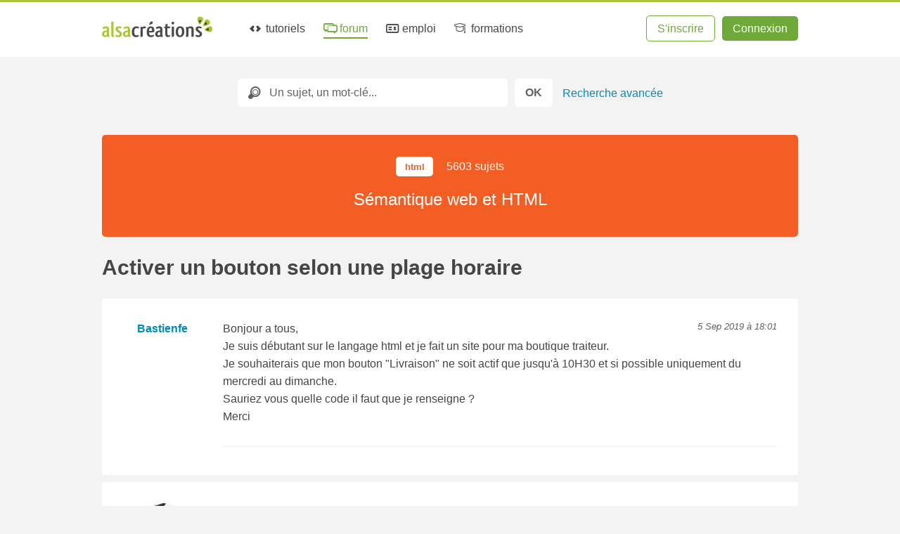

--- FILE ---
content_type: text/html; charset=UTF-8
request_url: https://forum.alsacreations.com/topic-2-85589-1-Activer-un-bouton-selon-une-plage-horaire.html
body_size: 6206
content:
<!DOCTYPE html>

<html lang="fr">

<head prefix="og: https://ogp.me/ns#">
    <meta charset="UTF-8">
    <title>Activer un bouton selon une plage horaire - Alsacreations</title>

    <link rel="dns-prefetch" href="//cdn.alsacreations.net"><link rel="dns-prefetch" href="//cdnf.alsacreations.net">
    <link rel="apple-touch-icon" href="https://cdn.alsacreations.com/apple-touch-icon.png">
    <link rel="apple-touch-icon" sizes="57x57" href="https://cdn.alsacreations.com/apple-touch-icon-57x57.png">
    <link rel="apple-touch-icon" sizes="60x60" href="https://cdn.alsacreations.com/apple-touch-icon-60x60.png">
    <link rel="apple-touch-icon" sizes="72x72" href="https://cdn.alsacreations.com/apple-touch-icon-72x72.png">
    <link rel="apple-touch-icon" sizes="76x76" href="https://cdn.alsacreations.com/apple-touch-icon-76x76.png">
    <link rel="apple-touch-icon" sizes="114x114" href="https://cdn.alsacreations.com/apple-touch-icon-114x114.png">
    <link rel="apple-touch-icon" sizes="120x120" href="https://cdn.alsacreations.com/apple-touch-icon-120x120.png">
    <link rel="apple-touch-icon" sizes="144x144" href="https://cdn.alsacreations.com/apple-touch-icon-144x144.png">
    <link rel="apple-touch-icon" sizes="152x152" href="https://cdn.alsacreations.com/apple-touch-icon-152x152.png">
    <link rel="apple-touch-icon" sizes="180x180" href="https://cdn.alsacreations.com/apple-touch-icon-180x180.png">
    <link rel="icon" type="image/png" href="https://cdn.alsacreations.com/favicon-32x32.png" sizes="32x32">
    <link rel="icon" type="image/png" href="https://cdn.alsacreations.com/android-chrome-192x192.png" sizes="192x192">
    <link rel="icon" type="image/png" href="https://cdn.alsacreations.com/favicon-96x96.png" sizes="96x96">
    <link rel="icon" type="image/png" href="https://cdn.alsacreations.com/favicon-16x16.png" sizes="16x16">

    <link rel="manifest" href="/manifest.json">

            <meta name="keywords" content="forum, css, forum css, conception web, apprentissage, W3C, web, html, xhtml, standards, internet, webmaster, créer un site web, apprendre le xhtml, apprendre les css, apprendre le css, accessibilite, handicap">            <meta name="description" content="Forum pour webmasters, création de sites web avec HTML 5, XHTML, CSS 3 et Standards W3C">
        <meta property="og:description" content="Forum pour webmasters, création de sites web avec HTML 5, XHTML, CSS 3 et Standards W3C">
    
    <meta name="geo.placename" content="Strasbourg, Alsace, France">
    <meta name="msapplication-TileColor" content="#abc737">
    <meta name="msapplication-TileImage" content="https://cdn.alsacreations.com/mstile-144x144.png">
    <meta name="theme-color" content="#abc737">

    <link rel="search" type="application/opensearchdescription+xml" title="Alsacreations" href="https://www.alsacreations.com/opensearch.xml">

    <meta name="viewport" content="width=device-width, initial-scale=1.0, shrink-to-fit=no">

    <meta name="twitter:site" content="@alsacreations">
    <meta name="twitter:card" content="summary_large_image">
    <meta name="og:locale" content="fr_FR">
    <meta name="og:site_name" content="Alsacréations">

    <meta property="og:title" content="Activer un bouton selon une plage horaire"><meta property="og:url" content="https://forum.alsacreations.com/topic-2-85589-1-Activer-un-bouton-selon-une-plage-horaire.html"><link rel="stylesheet" type="text/css" href="https://cdn.alsacreations.com/vite/dist/css/styles.DNBJeNMh.css" integrity="sha384-kRyx7YIsMA9pBdzAXzmRc3KfYDLHAIKfKXGsBucAMp3jgHzBdIk+tv4ungNWEU6s" crossorigin="anonymous"><link rel="stylesheet" type="text/css" href="https://cdnf.alsacreations.com/vite/dist/css/styles.D6XC_jzg.css" integrity="sha384-Gq8zeItYzkNLJyQt6DKo9p1mKNe0u3m4twnSUwmicrAAUUNtTG0JTnCdVtPZ0jyR" crossorigin="anonymous"><link href="https://cdn.alsacreations.com/css/fonts/fontello/css/ac.1728651948.css" rel="stylesheet" type="text/css">
<link rel="stylesheet" href="https://cdn.alsacreations.com/css/prism.min.css">

    <link rel="alternate" type="application/rss+xml" title="Forum RSS" href="rss2.php">
    <link rel="contents" href="forum.php" title="Forum">
    <link rel="canonical" href="https://forum.alsacreations.comtopic-2-85589-1-Activer-un-bouton-selon-une-plage-horaire.html">
    
</head>

<body class="forum">

    <div id="hrtop" class="hrtop">
        <div class="arf"></div>
    </div>

    <header>
        <div class="site-header" id="header">

            
                <ul class="skip-links" id="evitement">
                    <li><a href="#menu">Aller au menu</a></li>
                    <li><a href="#global">Aller au contenu</a></li>
                    <li><a href="#search-q" rel="search">Aller à la recherche</a></li>
                </ul> <!-- /evitement -->

                <div class="inside" role="banner">
                    <button class="burger noprint js-burger js-hidden" type="button" aria-label="Afficher ou masquer la navigation" aria-controls="menu" aria-expanded="false" aria-pressed="false"><span class="visuallyhidden">Afficher ou masquer la navigation</span></button>

                    <div class="site-logo">
                        <a href="https://www.alsacreations.com/" title="Alsacréations, apprentissage des standards web, accueil">
                                                        <img id="logo" alt="" src="https://cdn.alsacreations.com/css/img/logo-alsacreations.svg" width="157" height="36">
                        </a>
                    </div>

                    <nav role="navigation" class="megamenu">
                        <ul id="menu" class="nav-menu">
                                    <li class="nav-item menu-apprendre "><a href="https://www.alsacreations.com/tutoriels/" title="Apprendre les langages du web : HTML, CSS, JavaScript"><i aria-hidden="true" class="icon-code"></i> tutoriels</a>
                                <div class="sub-nav">
                                    <ul class="sub-nav-group">
                                        <li class="sub-nav-h">Catégories</li>
                                        <li><a href="https://www.alsacreations.com/actu/"><i aria-hidden="true" class="icon-flash"></i>actualités</a></li>
                                        <li><a href="https://www.alsacreations.com/tuto/liste/1-html.html" class="invert cat-html"><i aria-hidden="true" class="icon-code"></i>html</a></li>
                                        <li><a href="https://www.alsacreations.com/tuto/liste/2-css.html" class="invert cat-css"><i aria-hidden="true" class="icon-code"></i>css</a></li>
                                        <li><a href="https://www.alsacreations.com/tuto/liste/5-javascript.html" class="invert cat-javascript"><i aria-hidden="true" class="icon-code"></i>javascript</a></li>
                                        <li><a href="https://www.alsacreations.com/tuto/liste/11-responsive-web-design.html" class="invert cat-responsive"><i aria-hidden="true" class="icon-code"></i>responsive</a></li>
                                        <li><a href="https://www.alsacreations.com/tuto/liste/10-design.html" class="invert cat-design"><i aria-hidden="true" class="icon-code"></i>design</a></li>
                                        <li><a href="https://www.alsacreations.com/tuto/liste/3-accessibilite.html" class="invert cat-accessibilité"><i aria-hidden="true" class="icon-code"></i>accessibilité</a></li>
                                        <li><a href="https://www.alsacreations.com/tuto/liste/4-developpement.html" class="invert cat-développement"><i aria-hidden="true" class="icon-code"></i>développement</a></li>
                                        <li><a href="https://www.alsacreations.com/tuto/liste/12-vue-nuxt.html" class="invert cat-vue-nuxt"><i aria-hidden="true" class="icon-code"></i>vue et nuxt</a></li>
                                        <li><a href="https://www.alsacreations.com/tuto/liste/9-formats-encodage-xml.html" class="invert cat-formats"><i aria-hidden="true" class="icon-code"></i>formats</a></li>
                                        <li><a href="https://www.alsacreations.com/tuto/liste/8-web.html" class="invert cat-web"><i aria-hidden="true" class="icon-code"></i>web</a></li>
                                    </ul>
                                    <ul class="sub-nav-group">
                                        <li class="sub-nav-h">Ressources</li>
                                        <li><a href="https://www.alsacreations.com/tuto/top/"><i aria-hidden="true" class="icon-star-filled"></i>Les plus lues</a></li>
                                        <li><a href="https://www.alsacreations.com/outils/"><i aria-hidden="true" class="icon-wrench"></i>Outils</a></li>
                                        <li><a href="https://www.alsacreations.com/outils/kiwipedia/"><i aria-hidden="true" class="icon-wrench"></i>Guidelines</a></li>
                                        <li><a href="https://www.alsacreations.com/livres/"><i aria-hidden="true" class="icon-book-open"></i>Livres</a></li>
                                        <li><a href="https://www.alsacreations.com/quiz/"><i aria-hidden="true" class="icon-beer"></i>Quiz&nbsp;!</a></li>
                                        <li><a href="https://www.alsacreations.com/concours/"><i aria-hidden="true" class="icon-gift"></i>Concours</a></li>
                                        <li class="sub-nav-h">Par niveau</li>
                                        <li><a href="https://www.alsacreations.com/tuto/niveau/1/"><i aria-hidden="true" class="icon-bat1"></i>Débutant</a></li>
                                        <li><a href="https://www.alsacreations.com/tuto/niveau/2/"><i aria-hidden="true" class="icon-bat2"></i>Confirmé</a></li>
                                        <li><a href="https://www.alsacreations.com/tuto/niveau/3/"><i aria-hidden="true" class="icon-bat3"></i>Expert</a></li>
                                    </ul>
                                </div>
                            </li>
                            <li class="nav-item menu-forum active"><a href="https://forum.alsacreations.com" title="Forum de la communauté Alsacreations"><i aria-hidden="true" class="icon-chat-alt"></i> forum</a>
                                <div class="sub-nav">
                                    <ul class="sub-nav-group">
                                        <li><a href="https://forum.alsacreations.com/posting.php?action=newt"><i aria-hidden="true" class="icon-plus"></i>Nouveau sujet/question</a></li>
                                        <li><a href="https://forum.alsacreations.com/forum.php?filter=forums"><i aria-hidden="true" class="icon icon-tag"></i>Catégories</a></li>
                                        <li><a href="https://forum.alsacreations.com/forum.php?filter=newreplies"><i aria-hidden="true" class="icon icon-comment-alt2"></i>Dernières réponses</a></li>
                                                                                <li><a href="https://forum.alsacreations.com/search.php"><i aria-hidden="true" class="icon-search"></i>Recherche</a></li>
                                    </ul>
                                </div>
                            </li>
                            <li class="nav-item menu-emploi  "><a href="https://emploi.alsacreations.com" title="Offres et demandes d'emploi web"><i aria-hidden="true" class="icon-vcard"></i> emploi</a>
                                <div class="sub-nav">
                                    <ul class="sub-nav-group">
                                        <li><a href="https://emploi.alsacreations.com/offres.html"><i aria-hidden="true" class="icon-search"></i>Offres d&apos;emploi</a></li>
                                        <li><a href="https://emploi.alsacreations.com/demandes.html"><i aria-hidden="true" class="icon-search"></i>Demandes d&apos;emploi</a></li>
                                        <li><a href="https://emploi.alsacreations.com/favoris.html"><i aria-hidden="true" class="icon-star"></i>Favoris</a></li>
                                    </ul>
                                    <ul class="sub-nav-group">
                                        <li><a href="https://emploi.alsacreations.com/offre.html"><i aria-hidden="true" class="icon-plus"></i>Poster une offre</a></li>
                                        <li><a href="https://emploi.alsacreations.com/demande.html"><i aria-hidden="true" class="icon-plus"></i>Poster une demande</a></li>
                                                                            </ul>
                                </div>
                            </li>
                            <li class="nav-item menu-formations"><a href="https://formations.alsacreations.fr/" title="Formations web"><i aria-hidden="true" class="icon-graduation-cap"></i> formations</a>
                                <div class="sub-nav">
                                    <ul class="sub-nav-group">
                                        <!-- <li class="sub-nav-h">Catégories</li> -->
                                        <li><a href="https://formations.alsacreations.fr/formation-css3-expert.html" class="invert cat-responsive"><i aria-hidden="true" class="icon-star-filled"></i>CSS3 Expert</a></li>
                                        <li><a href="https://formations.alsacreations.fr/formation-gridlayout.html" class="invert cat-responsive"><i aria-hidden="true" class="icon-star-filled"></i>Flexbox et Grid Layout</a></li>
                                        <li><a href="https://formations.alsacreations.fr/formation-html5.html" class="invert cat-html"><i aria-hidden="true" class="icon-star-filled"></i>HTML5</a></li>
                                        <li><a href="https://formations.alsacreations.fr/formation-vuejs.html" class="invert cat-css"><i aria-hidden="true" class="icon-star-filled"></i>Vue 3</a></li>
                                        <li><a href="https://formations.alsacreations.fr/formation-nuxt.html" class="invert cat-css"><i aria-hidden="true" class="icon-star-filled"></i>Nuxt</a></li>
                                        <li><a href="https://formations.alsacreations.fr/formation-javascript.html" class="invert cat-javascript"><i aria-hidden="true" class="icon-star-filled"></i>JavaScript</a></li>
                                        <li><a href="https://formations.alsacreations.fr/formation-accessibilite-bonnes-pratiques-rgaa.html" class="invert cat-accessibilité"><i aria-hidden="true" class="icon-star-filled"></i>Accessibilité</a></li>
                                        <li><a href="https://formations.alsacreations.fr/formation-performances-web.html" class="invert cat-développement"><i aria-hidden="true" class="icon-star-filled"></i>Performances web</a></li>
                                        <li><a href="https://formations.alsacreations.fr/formation-integration-emails-mobiles.html" class="invert cat-formats"><i aria-hidden="true" class="icon-star-filled"></i>Intégration d'e-mails mobiles</a></li>
                                        <li><a href="https://formations.alsacreations.fr/formation-sur-mesure.html" class="invert cat-web"><i aria-hidden="true" class="icon-star-filled"></i>Formation sur-mesure</a></li>
                                        
                                                                            </ul>
                                </div>
                            </li>
                                                    </ul>
                        <ul id="ident" class="member-ident">
                            <li class="member member-register"><a class="awesome greenghost" href="https://www.alsacreations.com/ident/register/">S'inscrire</a></li>
                            <li class="member member-login"><a class="awesome green" href="https://www.alsacreations.com/ident/">Connexion</a></li>
                        </ul>

                    
                    </nav>

                                        </div> <!-- .inside -->
        </div> <!-- #header -->

        <!-- Sous-menu -->

        
            <div id="submenu" class="submenu   submenuempty">

                                    <form id="search" class="site-search" role="search" action="/search.php" method="post">
                        <div class="search-rb">
                            <label for="search-q" class="visuallyhidden">Rechercher</label>
                            <i aria-hidden="true" class="icon-search"></i>
                            <input id="search-q" class="search-q" name="q" placeholder="Un sujet, un mot-clé..." value="" type="text">
                        </div>
                        <input class="search-submit awesome" value="OK" name="recherche-submit" type="submit">
                        &nbsp;<a href="search.php" class="search-a">Recherche avancée</a>                    </form>
                
            </div>
            <!-- /submenu -->

        
    </header>

    <!-- /navigation et sous-navigation -->

    
    <div id="global" class="site-global">

        <div id="page" class="site-page"><div id="forum_notif" class="notif" aria-live="polite" aria-atomic="true" data-ts="1764387373" data-fid="2" data-tid="85589" data-replycount="2"></div>
<!-- cache --><main role="main"><div class="forum-head cat-html">
    <p class="forum_tag"><span aria-hidden="true"><span class="tagtag invert cat-html">html</span></span> 5603 sujets</p>
    <p class="h-forum"><a href="list-2-Semantique-web-et-HTML.html">Sémantique web et HTML</a></p>
  </div>
    <div itemscope itemtype="https://schema.org/QAPage">
    <meta itemprop="name" content="Activer un bouton selon une plage horaire">
    <div itemscope itemtype="https://schema.org/Question">
    <form method="post" action="topic.php?tid=85589">
    <div class="nav-t"><h1 itemprop="name" class="h-topic">Activer un bouton selon une plage horaire</h1><meta itemprop="answerCount" content="2">
    </div><!-- .nav-t -->
  </form>
  <div class="pages"></div>
  <div class="posts">
  <article class="post  " id="p550806"  itemid="https://forum.alsacreations.com/topic-2-85589-1-Activer-un-bouton-selon-une-plage-horaire.html#p550806">
    <div class="p_author" >
      <div class="p_avatar"></div>
      <a href="profile-76936-Bastienfe.html"  itemprop="author" itemscope itemtype="https://schema.org/Person"><span itemprop="name" class="m_name">Bastienfe</span></a> 
      
    </div>
    <div class="p_post">
      <div class="p_date"><a href="#p550806" title="Permalien" itemprop="url"><time datetime="2019-09-05T18:01:42" itemprop="datePublished">5 Sep 2019 à 18:01</time></a></div>
      <div class="p_text" itemprop="text">Bonjour a tous,<br />
Je suis débutant sur le langage html et je fait un site pour ma boutique traiteur.<br />
Je souhaiterais que mon bouton "Livraison" ne soit actif que jusqu'à 10H30 et si possible uniquement du mercredi au dimanche.<br />
Sauriez vous quelle code il faut que je renseigne ?<br />
Merci</div>
      
      <footer class="p_footer">
        <div class="p_edit_quote"></div>
        <div class="p_score"></div>
      </footer>
    </div>
  </article>
  <article class="post  isliked" id="p550811" itemprop="suggestedAnswer " itemscope itemtype="https://schema.org/Answer" itemid="https://forum.alsacreations.com/topic-2-85589-1-Activer-un-bouton-selon-une-plage-horaire.html#p550811">
    <div class="p_author" >
      <div class="p_avatar"><span aria-hidden="true" class="avatar_r" style="background-image:url(https://cdnf.alsacreations.com/avatars/39-Miro.jpg)"></span></div>
      <a href="profile-39-Felipe.html" class="admin" title="Administrateur" itemprop="author" itemscope itemtype="https://schema.org/Person"><span itemprop="name" class="m_name">Felipe</span></a> 
      <div class="m_status">Administrateur</div>
    </div>
    <div class="p_post">
      <div class="p_date"><a href="#p550811" title="Permalien" itemprop="url"><time datetime="2019-09-06T09:31:11" itemprop="datePublished">6 Sep 2019 à 09:31</time></a></div>
      <div class="p_text" itemprop="text">Bonjour,<br />
<br />
c'est quelque chose de dynamique et il faut donc recourir dans le navigateur à JavaScript, entre autres la gestion des dates et du temps =&gt;  <a href="https://developer.mozilla.org/fr/docs/Web/JavaScript/Reference/Objets_globaux/Date/now"  rel="noopener" >https://developer.mozilla.org/fr/docs/Web/JavaScript/Reference/Objets_globaux/Date/now</a><br  />
Il faut également vérifier l'heure et le jour côté serveur (en PHP ou autre langage utilisé) parce que rien de plus facile pour un utilisateur que de modifier l'horloge de son ordinateur et faire croire à 15H qu'il est 9H30 (y compris involontairement).</div>
      
      <footer class="p_footer">
        <div class="p_edit_quote"><span class="likes" aria-hidden="true"><i aria-hidden="true" class="icon icon-heart"></i>  aime ça</span></div>
        <div class="p_score"></div>
      </footer>
    </div>
  </article>
  <article class="post  isliked" id="p550814" itemprop="suggestedAnswer " itemscope itemtype="https://schema.org/Answer" itemid="https://forum.alsacreations.com/topic-2-85589-1-Activer-un-bouton-selon-une-plage-horaire.html#p550814">
    <div class="p_author" id="lastofpage">
      <div class="p_avatar"><span aria-hidden="true" class="avatar_r" style="background-image:url(https://cdnf.alsacreations.com/avatars/1567500536-56013-capture.jpg)"></span></div>
      <a href="profile-56013-JENCAL.html"  itemprop="author" itemscope itemtype="https://schema.org/Person"><span itemprop="name" class="m_name">JENCAL</span></a> 
      
    </div>
    <div class="p_post">
      <div class="p_date"><a href="#p550814" title="Permalien" itemprop="url"><time datetime="2019-09-06T09:47:50" itemprop="datePublished">6 Sep 2019 à 09:47</time></a></div>
      <div class="p_text" itemprop="text">Exactement<br />
<br />
Soit tu passes par du JS qui va "chercker" l'heure de l'utilisateur !<br />
Soit tu passes par du PHP (langage coté SERVEUR) et qui check l'heure de TON serveur.</div>
      
      <footer class="p_footer">
        <div class="p_edit_quote"><span class="likes" aria-hidden="true"><i aria-hidden="true" class="icon icon-heart"></i> Greg_Lumiere et aiment ça</span></div>
        <div class="p_score"></div>
      </footer>
    </div>
  </article>
    <div class="foot">
      
      
    </div>
  </table>
  <div class="nav-f">
    <div class="nav-r"><span class="awesome red">Sujet clos</span></div>
    <div class="nav-go"><form action="forum.php" method="post" class="golistforums"> Aller à <select name="fid" class="gofid"><option value="">&nbsp;</option><option value="forum.php">Accueil</option><option value="list-1-Questions-generales-et-questions-de-debutants.html" >Questions générales et questions de débutants</option><option value="list-2-Semantique-web-et-HTML.html" selected="selected">Sémantique web et HTML</option><option value="list-27-Web-Mobile-et-responsive-web-design.html" >Web Mobile et responsive web design</option><option value="list-4-CSS-et-mise-en-forme-CSS3.html" >CSS et mise en forme, CSS3</option><option value="list-5-JavaScript-DOM-et-API-Web-HTML5.html" >JavaScript, DOM et API Web HTML5</option><option value="list-6-Accessibilite-du-Web.html" >Accessibilité du Web</option><option value="list-3-Formats-encodage-internationalisation-XML.html" >Formats, encodage, internationalisation, XML</option><option value="list-20-Developpement-web-cote-serveur-CMS.html" >Développement web côté serveur, CMS</option><option value="list-18-Critiques-de-vos-sites-code-et-design.html" >Critiques de vos sites: code et design</option><option value="list-9-Le-Bar-du-forum.html" >Le Bar du forum</option></select></form></div>
  </div>
  </div><!-- .posts -->
  </div><!-- /itemscope Question -->
  </div><!-- /itemscope QAPage -->
  </main><!-- /cache -->
  </div> <!-- #page -->

  <p id="citation" class="citation">
    <q>&nbsp;Je fais un site web accessible pour (...) les males voyants&nbsp;</q> <span>(Brad Pitt)</span>  </p>

  </div><!-- #global -->

  <footer id="footer-menu" class="site-footer-menu">
    <ul>
      <li><a rel="noopener external" href="https://github.com/alsacreations/" title="Alsacreations sur Github"><i aria-hidden="true" class="icon-github-circled"></i></a></li>
      <li><a rel="noopener external" href="https://www.facebook.com/alsacreations" title="Alsacreations sur Facebook" class="f-fb"><i aria-hidden="true" class="icon-facebook"></i></a></li>
      <li><a rel="noopener external" href="https://twitter.com/alsacreations" title="Alsacreations sur Twitter"><i aria-hidden="true" class="icon-twitter"></i></a></li>
      <li><a rel="noopener external" href="https://www.instagram.com/agence_alsacreations/" title="Alsacreations sur Instagram"><i aria-hidden="true" class="icon-instagram"></i></a></li>
      <li><a rel="noopener external" href="https://fr.linkedin.com/company/alsacreations" title="Alsacreations sur LinkedIn"><i aria-hidden="true" class="icon-linkedin"></i></a></li>
      <li><a href="https://www.alsacreations.com/rss/" title="Flux RSS" class="f-rss"><i aria-hidden="true" class="icon-rss"></i></a></li>
      <li><a href="https://www.alsacreations.com/page/plan/">plan du site</a></li>
      <li><a href="https://www.alsacreations.com/contact/" title="Contactez-nous">contact</a></li>
      <li><a rel="noopener" href="https://formations.alsacreations.fr" title="Formations web professionnelles">formations</a></li>
      <li><a rel="noopener" href="https://www.alsacreations.fr" title="Agence web de qualité">agence web</a></li>
      <li class="gopagetop"><a href="#header" title="Haut de page"><span class="visuallyhidden">Retourner en haut de page</span><i aria-hidden="true" class="icon-up"></i></a></li>
    </ul>
  </footer>

  <!-- Footer-end : logo, presentation -->
  <div id="footer-end" class="site-footer-end">
    <div class="presentation">
      <p>Alsacréations est une communauté dédiée à la conception de sites et applications web de qualité, grâce aux standards <abbr title="World Wide Web Consortium">W3C</abbr>, aux feuilles de styles <abbr title="Cascading Style Sheets">CSS</abbr>, aux langages <abbr title="HyperText Markup Language">HTML</abbr> et JavaScript, et à l'accessibilité. Réalisé par l'agence web <a href="https://www.alsacreations.fr" title="Une agence web qu'elle est bien !">Alsacreations.fr</a> &middot; <a href="https://www.alsacreations.com/page/about/" title="&Agrave; propos">&Agrave;&nbsp;propos et mentions légales</a> &middot; <a href="https://www.alsacreations.com/page/about/#l_donnees">Données personnelles</a></p>
    </div>
    <div class="print"><p>https://www.alsacreations.com/</p></div>
  </div> <!-- fin de footer-end -->

<script src="https://cdn.alsacreations.com/js/jquery-3.6.0.min.js" integrity="sha256-/xUj+3OJU5yExlq6GSYGSHk7tPXikynS7ogEvDej/m4=" crossorigin="anonymous"></script>
<script src="https://cdnf.alsacreations.com/vite/dist/js/script.Clvb8RMU.js" integrity="sha384-agKNsIUKT1zb4Ns1eFhWz1u4Z1eWWLL67ZIs/kC6gv4FeKIKiepI63hNpdJ6RVPe" crossorigin="anonymous" defer></script>
<script src="https://cdn.alsacreations.com/vite/dist/js/jscommon.B1c2nfRO.js" integrity="sha384-kdYHW4xkDtPbk7aGoTONDEku6pKxRSa8Xm7NsFQLABH1Qh9PKxRqzmiU2ZkLDm5u" crossorigin="anonymous" type="module" defer></script>
<script src="https://cdn.alsacreations.com/js/prism-1.30.0.min.js" integrity="sha384-NtMMngGANera1ncxd2Kha9Faj80IPXJqSfNz+8yUTG/vvrIgRwG0ho8PHB/iwB3G" crossorigin="anonymous" defer></script>
</body>
</html>

<!--
CPU : {elapsed_time}s
MEM : {memory_usage}
-->


--- FILE ---
content_type: text/css
request_url: https://cdnf.alsacreations.com/vite/dist/css/styles.D6XC_jzg.css
body_size: 2218
content:
:root{--color-gray-ultralight: #f3f3f3;--color-gray-light: #dddddd;--color-gray-medium: #626262;--color-gray-dark: #454545;--color-primary: #abc738;--color-primary-alt: #6fa939;--color-primary-alt-dark: #4e920f;--color-secondary: #008cba;--color-secondary-alt: #006d91;--color-third: #f25e23;--color-third-alt: #cc2600;--color-highlight: #ffe86d;--color-invert: #ffffff;--color-yellow: #f59f00;--color-pink: #f06595;--color-exotic: #9c36b5;--color-octarine: #f00072;--color-blue: #2bb8d7;--color-promo: #454545;--color-body-bg: var(--color-gray-ultralight);--color-body-text: #000000;--color-page-text: var(--color-gray-dark);--color-page-bg: #ffffff;--color-link: var(--color-secondary);--color-info-bg: #e7f1f4;--color-remarque-bg: #edf4e7;--color-warning-bg: #fff4ab;--color-input-bg: #ffffff;--color-input-border: #cccccc;--color-input-text: var(--color-gray-dark);--color-wrong: var(--color-third-alt);--color-good: var(--color-primary-alt);--color-cat-css: var(--color-primary-alt);--color-cat-design: var(--color-third-alt);--color-cat-rwd: var(--color-blue);--color-cat-formats: var(--color-exotic);--color-cat-accessibilite: var(--color-octarine);--color-cat-javascript: var(--color-yellow);--color-cat-developpement: var(--color-secondary-alt);--color-cat-html: var(--color-third);--color-cat-debutants: var(--color-gray-medium);--color-cdd: var(--color-yellow);--color-cdi: var(--color-third-alt);--color-stage: var(--color-primary-alt);--color-apprentissage: var(--color-exotic);--color-contratpro: var(--color-secondary-alt);--color-teletravail: var(--color-gray-medium);--font-size-base: 1.6rem;--font-size-big: 3.2rem;--font-size-ultrabig: 5rem;--font-stack-base: -apple-system, BlinkMacSystemFont, "Segoe UI", Roboto, Helvetica, Arial, sans-serif;--font-stack-alternate: "Montserrat", Helvetica, Arial, sans-Serif;--font-size-h1: 4rem;--font-size-h2: 3rem;--font-size-h3: 2.5rem;--font-size-h4: 2rem;--page-width: 990px;--shadow: 0px 2px 2px 0px rgba(96,96,96,.3);--radius: .5rem;--border-width: 1px;--tiny-value: .5rem;--small-value: 1rem;--small-plus-value: 1.5rem;--medium-value: 2rem;--medium-plus-value: 3rem;--large-value: 4rem;--extra-large-value: 8rem}.forum{margin:0;line-height:1.6}.forum .h-topic{font-size:3rem}.forum blockquote{margin:1em;border-left:5px solid #ccc;padding:0 0 0 var(--small-value)}.forum .highlight{padding:.3rem;font-weight:700;background:#ffb515}.forum .edit{font-style:italic;font-size:.8em;margin-bottom:var(--small-value);color:var(--color-gray-medium)}.forum .post+form{margin-top:var(--large-value)}.forum .form-textarea{min-height:14lh}.forum .smilies{padding-top:var(--small-value)}.forum .smiley{cursor:pointer}.forum .noob{background:var(--color-third);color:var(--color-page-bg);padding:var(--small-value)}.forum .nav-r{margin-top:var(--tiny-value);text-align:center}.forum .golistforums{margin-top:var(--tiny-value)}.forum .nav-go,.forum .nav-p{text-align:right;margin:0 0 1rem}.forum .nav-go{margin-top:var(--medium-plus-value);text-align:center}@media screen and (min-width: 769px){.forum .nav-p{float:right}}.forum .gofid{max-width:320px}.forum .nav-s{font-weight:400;color:var(--color-gray-medium);float:right;text-align:center;clear:both}.forum .nav-s input[type=text]{border:2px solid #ddd;padding:.35rem;font-size:inherit;border-radius:5px;vertical-align:middle}.forum .nav-s input[type=submit]{line-height:.75em;padding:var(--tiny-value)}.forum .pages{text-align:right;padding-right:var(--tiny-value)}.forum .pages a{color:var(--color-link)}.forum .post:last-of-type{margin-bottom:var(--medium-value)}.forum .avatar_r{display:inline-flex;border-radius:5em;width:2.5em;height:2.5em;line-height:1.1em;background-size:cover;align-items:center;justify-content:center;color:#fff}.forum .avatar_r.empty{background-color:var(--color-link)}.forum .p_avatar .avatar_r{width:5em;height:5em;line-height:5em}.forum .m_online{color:var(--color-primary)}.forum .fmeta,.forum .m_status,.forum time{color:var(--color-gray-medium)}.forum .fi,.forum .frc,.forum .ftc,.forum .ti,.forum .tp,.forum .trd,.forum .trp,.forum .ts{text-align:center}.forum .topics [class*=row]{background:var(--color-page-bg)}.forum .topics .tt{padding:var(--small-value)}@media screen and (min-width: 545px){.forum .topics .tt{padding:var(--small-plus-value)}}.forum .topics .tt>a{margin-right:var(--small-plus-value)}.forum .topics .tt .tagtag{margin-left:0}.forum .topics .ta{width:10%;padding:var(--small-plus-value);text-align:center}.forum .topics .tpages{color:var(--color-gray-medium)}.forum .forums td{padding:var(--small-plus-value);background:#fff}.forum .forums .title-link{margin-right:.5rem}.forum .flp,.forum .flp a,.forum .fmeta,.forum .tmeta,.forum .tmeta a{color:var(--color-gray-medium)}.forum .frc,.forum .ftc,.forum .trp{color:var(--color-gray-medium);width:10%}.forum .frc,.forum .ftc,.forum .trp{display:none}@media screen and (min-width: 545px){.forum .frc,.forum .ftc,.forum .trp{display:table-cell}}.forum .icon-comment-alt2.new{color:var(--color-third)}.forum .icon-check{color:var(--color-primary-alt)}.forum .ts{width:1.5em}.forum .fi,.forum .fr,.forum .frc,.forum .ftc,.forum .p_avatar{vertical-align:top}.forum .icon-user.on{color:var(--color-primary)}.forum .icon-user.off{color:var(--color-wrong)}.forum .icon-flash{color:var(--color-third)}.forum .icon-ok{color:var(--color-primary)}.forum .icon-heart-filled{color:var(--color-pink)}.forum .bestinfo,.forum .notbestlink{color:var(--color-primary);font-weight:700}.forum .bestinfo a,.forum .notbestlink a{color:var(--color-gray-medium);font-weight:400}.forum .isbest{background-color:var(--color-remarque-bg)}.forum .isbest .bestlink,.forum .isliked .likelink,.forum .notbestlink,.forum .notlikelink{display:none}.forum .isbest .notbestlink,.forum .isliked .notlikelink{display:inline}.forum .txtstyle{cursor:pointer;margin:0 var(--small-value) 0 0;background:var(--color-input-bg);color:var(--color-gray-medium);font-size:inherit;border:0;padding:.5rem;border-radius:.5rem}.forum .txtstyle:hover{color:#000;background:var(--color-gray-light)}.forum .table{width:100%;border:0;text-align:left;border-spacing:1px;clear:both}.forum .table td{word-wrap:break-word;text-overflow:ellipsis;line-height:1.4}.forum .table td img{max-width:100%}.forum .forum-info{max-width:80%;text-align:center;margin:var(--small-value) auto}.forum th{font-weight:400;text-align:center;padding:var(--small-value);color:var(--color-gray-medium)}.forum th a{color:#fff}.forum tr.rowsticky .tlink{font-weight:700}.forum tr.subfoot td{text-align:center;padding:var(--small-value)}.forum .table-poll{background:var(--color-page-bg);width:100%;margin:var(--small-value) 0;clear:both}.forum .table-poll th{padding:var(--small-value)}.forum .table-poll .choix{margin-left:var(--medium-value)}.forum .table-poll .poll-l{width:50%;text-align:right}.forum .table-poll table{margin:0 var(--small-value);width:80%}.forum .table-poll .subfoot td{text-align:center;padding:0 0 var(--small-value);color:var(--color-gray-medium)}.forum .notif{background:var(--color-warning-bg);text-align:center;margin-bottom:var(--small-value)}.forum .notif p{margin:0;padding:var(--tiny-value)}.forum .poll{text-align:right;font-weight:700;background-color:var(--color-primary);color:#fff;padding:.25rem}.forum .poll0{color:var(--color-gray-medium);padding:.2rem 0}.forum .foruminfo,.forum .p_opt{color:var(--color-gray-medium);text-align:center}.forum .foruminfo a,.forum .p_opt a{margin-right:var(--small-value)}.forum .forum-head{text-align:center;margin-bottom:var(--medium-value);padding:var(--small-plus-value) 0;border-radius:var(--radius)}.forum .forum-head .h-forum{font:normal 1.5em var(--font-stack-alternate);margin-top:0}.forum .forum-head .h-forum a{color:var(--color-page-bg)}.forum .forum-head .tagtag{margin-right:var(--small-plus-value)}.forum .help-number{color:var(--color-primary);display:block;float:left;font-weight:700;text-align:center;width:55px;white-space:nowrap;line-height:2.75em;clear:both}.forum .help-question{margin-left:10%}.forum .help-answer{margin-left:10%;margin-top:var(--small-value);line-height:1.5em;color:var(--color-gray-dark)}.forum .edit-profile select{width:auto}.forum .edit-profile td{display:block}.forum .edit-profile td.tdleft{font-weight:700;padding-top:var(--small-plus-value)}.forum .foot{margin-top:var(--small-plus-value)}.forum-tags-list{max-width:80%}.forum-tags-item{display:inline-block;margin:0 var(--small-value) var(--small-value) 0}.forum-item{display:flex;flex-direction:column}@media screen and (min-width: 545px){.forum-item{flex-direction:row}.forum-item:not(.forum-item-top){align-items:center}}.forum-item+.forum-item{margin-top:var(--medium-value)}.forum-item-label{font-weight:700}@media screen and (min-width: 545px){.forum-item-label{width:12rem}}.forum-item-top .forum-item-label{padding-top:var(--tiny-value)}@media screen and (min-width: 545px){.forum-search-form .forum-item-label{width:23rem}}.forum-item-field{flex:1}@media screen and (min-width: 545px){.forum-item-field .form-text,.forum-item-field .form-textarea{max-width:80%}}.forum-item-submit{justify-content:center;flex-direction:row}.forum-item-submit .awesome+.awesome{margin-left:var(--medium-value)}


--- FILE ---
content_type: application/javascript
request_url: https://cdnf.alsacreations.com/vite/dist/js/script.Clvb8RMU.js
body_size: 2381
content:
(function(){var e={getSelection:function(){var a=this.jquery?this[0]:this;return("selectionStart"in a&&function(){var r=a.selectionEnd-a.selectionStart;return{start:a.selectionStart,end:a.selectionEnd,length:r,text:a.value.substr(a.selectionStart,r)}}||document.selection&&function(){a.focus();var r=document.selection.createRange();if(r==null)return{start:0,end:a.value.length,length:0};var l=a.createTextRange(),t=l.duplicate();return l.moveToBookmark(r.getBookmark()),t.setEndPoint("EndToStart",l),{start:t.text.length,end:t.text.length+r.text.length,length:r.text.length,text:r.text}}||function(){return{start:0,end:a.value.length,length:0}})()},replaceSelection:function(){var a=this.jquery?this[0]:this,r=arguments[0]||"";return("selectionStart"in a&&function(){return a.value=a.value.substr(0,a.selectionStart)+r+a.value.substr(a.selectionEnd,a.value.length),this}||document.selection&&function(){return a.focus(),document.selection.createRange().text=r,this}||function(){return a.value+=r,this})()}};jQuery.each(e,function(a){jQuery.fn[a]=this})})();var u=!1,v=!1,d=!1;jQuery(document).ready(function(e){e("#evitement a").on("focus",function(){e("#evitement").addClass("focused")}).on("keyup",function(t){t.keyCode==27&&e("#evitement").removeClass("focused")}),e("#evitement a:last").on("blur",function(){e("#evitement").removeClass("focused")}),e("#search-q").on({focus:function(){e("#search").addClass("focused")},blur:function(){e("#search").removeClass("focused")}}),e(".gofid").on("change",function(){window.location=e(this).find("option:selected").val()}),e("div.pages select.pg").on("change",function(){var t=e("div.pages input[name=pageurlbefore]").val(),n=e("div.pages input[name=pageurlafter]").val(),o=e(this).find("option:selected").val();window.location=t+o+n}),e("#dopoll").on("click",function(){e(this).is(":checked")?e("#divpoll").slideDown():e("#divpoll").slideUp()}),e("#doqcm").on("click",function(){e(this).is(":checked")?e("#maxrep").removeAttr("readonly"):e("#maxrep").attr("readonly","readonly")}),e("#pollq #choixqcm_b").on("click",function(){e(this).is(":checked")&&e("#pollq .choixqcm").removeAttr("checked")}),e("#pollq .choixqcm").on("click",function(){e("#pollq #choixqcm_b").removeAttr("checked");var t=e("#pollq .choixqcm:checked").length,n=e("#pollq #maxrep").val();t>n&&e(this).removeAttr("checked")});var a,r;if(e("#pmtextarea").on("keyup",function(){a===void 0&&(a=e("#pmmax").val(),r=e("#charsleft").css("color"));var t=a-e("#pmtextarea").val().length;e("#charsleft").val(t),t<1?e("#charsleft").css("color","red"):e("#charsleft").css("color",r)}),e("form").on("click",".other_smilies",function(){return e(this).remove(),e("#all_smilies").length===0&&e(".smilies").append('<div id="all_smilies"></div>'),e.get(e(this).attr("href")+"?"+Math.random()*1e4,function(t){e("#all_smilies").append(t)}),!1}),e(".smilies").on("click",".smiley",function(){return e("#message").replaceSelection(e(this).data("code"),!0),e("#message").trigger("focus"),!1}),e("#selectcolor").on("change",function(){var t=e("#message").getSelection().text;return e(this).find("option:selected").index()===0||(e("#message").replaceSelection("[#"+e(this).find("option:selected").val()+"]"+t+"[/#]",!0),e("#message").trigger("focus")),!1}),e(".codestyle").on("click",function(){var t=e("#message"),n=t.getSelection().text,o=e(this).attr("title").replace("...",n);t.replaceSelection(o,!0),t.trigger("focus")}),e("#avatar_actions").on("click",".avatar_gallery",function(){return e("#avatar_content").load("avatar.php?action=gallery"),!1}),e("#avatar_actions").on("click",".avatar_upload",function(){return e("#avatar_content").load("avatar.php"),!1}),e("#avatar_actions").on("click",".avatar_clear",function(){return e("[name=avatar]").val(""),e("#avatar_preview").hide(),e("#txtnoavatar").show(),e("#avatar_content").empty(),!1}),e("#avatar_content").on("click",".avatars_existing",function(){var t=e(this).data("name");return e("[name=avatar]").val(t),e("#imgavatar").attr("src","avatars/"+t),e("#avatar_preview").show(),e("#txtnoavatar").hide(),e("#avatar_content").empty(),!1}),e("#avatar_content").on("change",".avatar_userfile",function(t){e(".avatar_error").addClass("visuallyhidden");var n=new FileReader;if(n.onload=function(i){e("#imgavatar").off("load").on("load",function(){(e(this).height()>Math.round(e(this).data("maxheight"))||e(this).width()>Math.round(e(this).data("maxwidth")))&&e(".avatar_error").html("Erreur: Image trop grande, taille souhaitée : "+e(this).data("maxwidth")+"x"+e(this).data("maxheight")).removeClass("visuallyhidden")}),e("#imgavatar").attr("src",i.target.result)},t.target.files[0].type.match("image")){var o=Math.round(e(this).data("maxsize"));t.target.files[0].size>o?e(".avatar_error").html("Erreur: Image trop lourde : "+Math.round(t.target.files[0].size/1e3)+" Ko > "+Math.round(o/1e3)+" Ko").removeClass("visuallyhidden"):n.readAsDataURL(t.target.files[0])}else e(".avatar_error").html("Erreur: "+t.target.files[0].type+" type non approprié").removeClass("visuallyhidden"),e("#imgavatar").attr("src",""),e("#txtnoavatar").show()}),e("#doupload").on("click",function(){return e("#form-upload").load("upload.php"),!1}),e("#form-upload").on("click",":submit",function(t){var n=e("#img-upload").get(0).files[0],o=new FormData;o.append("userfile",n);var i=new XMLHttpRequest;return i.open("POST","upload.php"),i.onload=function(){this.status==200&&e("#form-upload").html(this.response)},i.send(o),!1}),e("#form-upload").on("click",".insert-bbcode",function(){e("#message").replaceSelection(e(this).data("code"),!0),e("#form-upload").empty()}),window.localStorage){var l=e(".js-storage-msg");l.on("keyup",function(t){clearTimeout(u);var n=e(this);u=setTimeout(function(){var o={text:n.val()},i=n.data("storagekey");i&&window.localStorage.setItem("forum-"+i,JSON.stringify(o))},1337)}),e(".js-storage-clear").each(function(){var t=e(this).data("storagekey");t&&window.localStorage.removeItem("forum-"+t)}),l.each(function(){var t=e(this).data("storagekey");if(t){var n=window.localStorage.getItem("forum-"+t);if(n!==null){var o=JSON.parse(n);typeof o.text<"u"&&o.text.length>1&&e(this).val(o.text)}}})}e(".notbestlink, .bestlink").on("click",function(t){t.preventDefault();var n=e(this),o=n.attr("href"),i=n.data("pid"),s=e("#p"+i);n.hasClass("notbestlink")&&s.removeClass("isbest").find(".icon-ok").removeClass("icon-ok").addClass("icon-ok-outline"),n.hasClass("bestlink")&&(e(".isbest .icon-ok").removeClass("icon-ok").addClass("icon-ok-outline"),e(".isbest").removeClass("isbest"),s.addClass("isbest").find(".icon-ok-outline").removeClass("icon-ok-outline").addClass("icon-ok")),e.get(o,{ajax:!0},function(c){c!=="ok"&&s.removeClass("isbest").find(".icon-ok").removeClass("icon-ok").addClass("icon-ok-outline")},"text")}),e(".notlikelink, .likelink").on("click",function(t){t.preventDefault();var n=e(this),o=n.data("action"),i=n.data("pid"),s=e("#p"+i);n.hasClass("notlikelink")&&(s.removeClass("isliked").find(".icon-heart-filled").removeClass("icon-heart-filled").addClass("icon-heart"),s.find(".like-users").empty()),n.hasClass("likelink")&&(s.addClass("isliked").find(".icon-heart").removeClass("icon-heart").addClass("icon-heart-filled"),s.find(".like-users").text("Vous avez aimé ça !")),e.get(o,{ajax:!0},function(c){c!=="ok"&&s.removeClass("isliked")},"text")}),d=e("#forum_notif"),d.length>0&&clearInterval(v)});var f,m;function g(){var e,a,r=document.querySelector("#gmap_lng_u").value,l=document.querySelector("#gmap_lat_u").value;r&&l?(e=new google.maps.LatLng(l,r),a=e):(e=new google.maps.LatLng(46.490829,1.031982),a=new google.maps.LatLng(46.490829,-4.031982)),f=new google.maps.Map(document.getElementById("forum_gmap"),{center:e,scrollwheel:!1,zoom:5,navigationControlOptions:{style:google.maps.NavigationControlStyle.SMALL},mapTypeId:google.maps.MapTypeId.ROADMAP}),m=new google.maps.Marker({position:a,draggable:!0,map:f}),google.maps.event.addListener(m,"dragend",function(){var t=this.getPosition(),n=document.getElementById("gmap_lat"),o=document.getElementById("gmap_lng");n!=null&&(n.value=t.lat().toFixed(7)),o!=null&&(o.value=t.lng().toFixed(7))})}document.getElementById("forum_gmap")!==null&&google.maps.event.addDomListener(window,"load",g);


--- FILE ---
content_type: image/svg+xml
request_url: https://cdn.alsacreations.com/css/img/logo-alsacreations.svg
body_size: 2488
content:
<svg xmlns="http://www.w3.org/2000/svg" viewBox="0 716.9 595.3 125" enable-background="new 0 716.9 595.3 125"><linearGradient id="a" gradientUnits="userSpaceOnUse" x1="10265.0918" y1="88964.8672" x2="10621.6924" y2="88964.8672" gradientTransform="matrix(.082 -.066 .062 .078 -5832.869 -5490.074)"><stop offset="0" stop-color="#9DB928"/><stop offset="1" stop-color="#B0CC3E"/></linearGradient><path fill="url(#a)" d="M543.6 747.8c2.7-5.3 3.4-9.9 2-13.6-1.7-4.6-6.1-7.6-13.4-9.2-6.3-1.4-10.8-.3-13.6 3.4-2.3 3.1-3.4 7.5-2.9 13.6.3 5.2 1.5 10.4 3.7 15.7 2 5 3.8 8.2 5.8 9.6 2.1-.6 5.2-2.9 8.9-6.6 4.2-4.3 7.3-8.6 9.5-12.9z"/><path fill="#343434" d="M529.6 743.7c-2.3-.5-3.8 0-4.7 1.2-.8 1.1-1.2 2.6-1.1 4.7.2 1.8.5 3.7 1.2 5.5.6 1.8 1.4 2.9 2 3.4.8-.3 1.8-1.1 3.1-2.3 1.5-1.5 2.6-2.9 3.4-4.4.9-1.8 1.2-3.4.8-4.7-.6-1.7-2.3-2.8-4.7-3.4z"/><linearGradient id="b" gradientUnits="userSpaceOnUse" x1="341.0636" y1="767.3889" x2="365.2138" y2="767.3889" gradientTransform="matrix(1.527 0 0 1.527 25.478 -414.562)"><stop offset="0" stop-color="#9DB928"/><stop offset="1" stop-color="#B0CC3E"/></linearGradient><path fill="url(#b)" d="M573.1 770.3c5.3-2.7 8.6-6 9.8-9.8 1.4-4.6-.5-9.8-5.3-15.3-4.3-4.9-8.6-6.6-13-5.3-3.7 1.1-7.2 4.1-10.4 9.2-2.7 4.3-4.9 9.3-6.4 14.7-1.4 5.2-1.8 9-1.1 11.2 2.1.8 5.8.8 11.2 0 5.8-.9 11-2.4 15.2-4.7z"/><path fill="#343434" d="M564.3 758.7c-1.5-1.7-3.1-2.3-4.6-1.8-1.2.3-2.4 1.4-3.7 3.2-.9 1.5-1.7 3.2-2.1 5.2-.5 1.8-.6 3.1-.3 3.8.8.3 2 .3 3.8 0 2-.3 3.8-.8 5.3-1.7 1.8-.9 3.1-2 3.4-3.4.5-1.5-.1-3.4-1.8-5.3z"/><linearGradient id="c" gradientUnits="userSpaceOnUse" x1="80699.2812" y1="10752.2744" x2="81055.7578" y2="10752.2744" gradientTransform="matrix(.088 .057 -.054 .083 -5944.571 -4721.565)"><stop offset="0" stop-color="#9DB928"/><stop offset="1" stop-color="#B0CC3E"/></linearGradient><path fill="url(#c)" d="M577.1 807.8c6 .9 10.4.2 13.6-2.3 3.8-2.9 5.2-8.1 4.4-15.6-.6-6.4-3.2-10.2-7.5-11.8-3.7-1.2-8.2-.8-13.7 1.5-4.7 2-9.3 4.7-13.6 8.2-4.1 3.4-6.6 6.3-7.2 8.6 1.4 1.8 4.3 4 9 6.4 5.1 2.7 10.1 4.3 15 5z"/><path fill="#343434" d="M576.5 793.3c-.3-2.3-1.1-3.7-2.6-4.1-1.2-.5-2.9-.3-4.9.5-1.7.8-3.4 1.7-4.7 2.9-1.4 1.2-2.3 2.1-2.6 3.1.5.6 1.5 1.4 3.2 2.1 1.8.9 3.7 1.5 5.3 1.8 2 .3 3.7 0 4.7-.8 1.3-1.2 1.9-3 1.6-5.5z"/><path fill="#ABC738" d="M3.8 786.5c-.3-.8-.3-1.1-.3-1.5 0-.3.2-.9.3-1.5 2.6-2.3 9.9-5.7 18-5.8 1.8 0 2.1 0 4.1.2 9.3.6 12.4 6.4 12.4 16.5v5c0 4.3 0 8.9-.2 13.1 0 2.6-.2 7.9-.2 9.9 0 0-.3 5.2 3.2 4.6-.2 1.7-.3 4.3-.3 5-1.1 1.5-3.7 3.2-7.2 3.2-2.7 0-5.5-1.7-7-3.4-.6.5-1.8 1.2-2.6 1.7-2.7 1.4-5.7 1.7-9 1.7-7.5 0-15-4.9-15-15.8 0-14.1 13-18.2 20.3-18.9 1.1-.2 2.3-.2 3.4-.2s1.8 0 2.6.2v-5.7c0-4.9-.5-7.5-4.3-7.5-3.7 0-8.2 1.7-11.6 2.9-1.2.6-2.6.9-4.3.9-1.7-1.6-2.1-3.6-2.3-4.6zm22.5 29.6v-7.6h-1.2c-1.2 0-2.4.2-3.7.3h.2c-5 .9-9.3 3.2-9.3 9.9 0 5.3 2.1 7.3 5 7.5h.7c3.1 0 6.6-1.5 7.9-3.4l-.2.2c0 .2.2-.8.3-1.4.3-1.5.3-3.2.3-5.5zm39.8 11c-.2 1.7-.3 4.4-.3 5-1.2 1.7-3.7 3.2-7.2 3.2-1.7 0-3.4-.8-4.6-1.7-2.1-1.5-3.4-3.8-3.4-6.1v-59.3c0-5.7-.2-9.5-.3-12.8 1.4-3.2 5.7-3.7 11.5-3.7.8 2.6.8 5.3.8 11.3v59.4c.2.1-.1 5.3 3.5 4.7zm28.8-49.4c7.3.6 10.8 3.7 11.3 5.2 0 1.5-1.1 4.3-2.3 6-.5-.2-1.7-.3-2.3-.5-1.2-.3-2.6-.5-3.8-.9-1.7-.8-3.5-1.1-5.2-1.1-4.1 0-6.6 2.1-6.6 5.3 0 1.8.8 3.5 3.2 5.5 1.2.9 3.1 2.1 4.9 3.5 2.1 1.7 4.7 3.5 6.7 5 4.9 4.1 7.2 8.1 7.2 13 0 11-9 16.7-20.3 16.7-7.5 0-14.1-2.3-15.4-5.7 0-1.7.9-4.4 2.3-6.3h1.2c1.1 0 2.1.3 3.5 1.1v-.2c2.4 1.1 5.5 1.8 8.2 1.8.6 0 1.4-.2 2.1-.3 3.5-.3 5.7-2.7 5.7-6.3 0-2.6-1.2-4.7-4.4-7-.5-.3-1.7-1.2-1.4-.9-2.6-1.8-5.7-4.3-7.9-6.1l-3.4-2.3c-3.7-3.7-5.3-7.2-5.3-11.3 0-9.2 7.5-14.7 18.6-14.7 1.2.4 2.6.5 3.4.5zm22 8.8c-.3-.8-.3-1.1-.3-1.5 0-.3.2-.9.3-1.5 2.6-2.3 9.9-5.7 18-5.8 1.8 0 2.1 0 4.1.2 9.3.6 12.4 6.4 12.4 16.5v5c0 4.3 0 8.9-.2 13.1 0 2.6-.2 7.9-.2 9.9 0 0-.3 5.2 3.2 4.6-.2 1.7-.3 4.3-.3 5-1.1 1.5-3.7 3.2-7.2 3.2-2.7 0-5.5-1.7-7-3.4-.6.5-1.8 1.2-2.6 1.7-2.7 1.4-5.7 1.7-9 1.7-7.9 0-15.4-4.9-15.4-15.7 0-14.1 13-18.2 20.3-18.9 1.1-.2 2.3-.2 3.4-.2s1.8 0 2.6.2v-5.7c0-4.9-.5-7.5-4.3-7.5-3.7 0-8.2 1.7-11.6 2.9-1.2.6-2.6.9-4.3.9-1.3-1.7-1.8-3.7-1.9-4.7zm22.4 29.6v-7.6h-1.2c-1.2 0-2.4.2-3.7.3h.2c-4.9.8-9.3 2.9-9.3 9.8 0 5.3 2.1 7.3 5 7.5h.8c3.1 0 6.6-1.5 7.9-3.4l-.2.2c0 .2.2-.8.3-1.4.2-1.4.2-3.1.2-5.4z"/><path fill="#4B4A4A" d="M199.6 782.6c0 1.5-.8 4.3-1.8 6.3h-1.4c-1.2 0-2.4-.3-3.8-.8-1.8-.8-4.1-1.4-6.1-1.4-.3 0-.8 0-1.2.2-6.7.6-11.5 6.6-11.5 20 0 16 6.6 19.4 13.4 19.4 3.7 0 7.6-1.2 10.7-2.7.6 1.7 1.1 3.7 1.1 4.4-.2 1.7-1.4 3.7-3.1 5-2.3 1.7-6.3 2.6-10.8 2.6-12.8 0-24.1-4.7-24.1-28.1 0-12.2 4.1-19.9 8.7-24.1 4.6-4.3 10.7-5.7 16.5-5.7 7.2-.1 12.8 3.4 13.4 4.9zm20.5 8.7V828c0 1.8-.2 3.2-1.2 4.7-1.8 1.4-3.7 1.5-11.2 1.5.2-6.1.3-14.1.3-23.1l.2-19.4c0-3.7-.8-6.4-1.5-8.7.9-.9 2.4-1.8 5-2.9.8-.3 1.2-.3 1.7-.3 2.4 0 3.5.8 4.1 2.3 2.1-1.5 4.6-2.6 6.9-3.4 2-.8 4.6-1.2 6.7-.9 3.4.3 5.5 1.5 5.8 3.2 0 1.7-.5 5-2.1 7.3-.8.3-.8.3-1.8.3-1.2 0-2.4-.2-3.4-.3-.8-.3-1.2-.3-1.5-.3-3.2.4-5.8 1.2-8 3.3zm59 31.1c.8 2.1 1.1 4.6 1.2 5.8-.2 2.4-4 5-7.5 6.1h.2c-1.7.5-5.3 1.2-9 1.2-5.8 0-11.8-1.1-16.3-5.7-4.3-4.4-6.4-11.8-6.4-21.2 0-22.6 9.8-30.9 23.1-30.9 11 0 16.8 6.6 17.7 16.7.2 1.7.3 3.7.3 5.7 0 2.6-.3 5-.6 6.9-1.4 1.2-5.7 2.6-9 3.2-3.7.5-9.5.8-15 .8-1.8 0-2.1.2-4.1 0 .3 11.6 5 15.3 12.4 15.3 4.1-.6 8.6-1.5 13-3.9zm-16.7-36.3c-4.1.6-8.2 5.5-9 15.9h3.2c4.1 0 8.9-.2 11.2-.3.6-.2 1.2-.2 1.7-.5.3-.8.5-2.1.5-3.5 0-.5-.2-.8-.2-1.2v-1.2c-.6-6.1-2.7-9.2-7-9.2h-.4zm28.9.4c-.3-.8-.3-1.1-.3-1.5 0-.3.2-.9.3-1.5 2.6-2.3 9.9-5.7 18-5.8 1.8 0 2.1 0 4.1.2 9.3.6 12.4 6.4 12.4 16.5v5c0 4.3 0 8.9-.2 13.1 0 2.6-.2 7.9-.2 9.9 0 0-.3 5.2 3.2 4.6-.2 1.7-.3 4.3-.3 5-1.1 1.5-3.7 3.2-7.2 3.2-2.7 0-5.5-1.7-7-3.4-.6.5-1.8 1.2-2.6 1.7-2.7 1.4-5.7 1.7-9 1.7-7.9 0-15.4-4.9-15.4-15.7 0-14.1 13-18.2 20.3-18.9 1.1-.2 2.3-.2 3.4-.2s1.8 0 2.6.2v-5.7c0-4.9-.5-7.5-4.3-7.5-3.7 0-8.2 1.7-11.6 2.9-1.2.6-2.6.9-4.3.9-1.3-1.7-1.7-3.7-1.9-4.7zm22.5 29.6v-7.6h-1.2c-1.2 0-2.4.2-3.7.3h.2c-5 .9-9.3 3.2-9.3 9.9 0 5.3 2.1 7.3 5 7.5h.8c3.1 0 6.6-1.5 7.9-3.4l-.2.2c0 .2.2-.8.3-1.4.2-1.5.2-3.2.2-5.5zm53.4 8.5c.2.8.3 1.7.3 2.6 0 1.1 0 2.3-.2 3.2-.3.8-.8 1.5-1.7 2.1-2.7 1.7-7 2.7-10.8 2.7-11.6 0-13.9-10.4-13.9-19.9v-27.5c-3.2-.2-5.2-.8-6.9-1.7 0-3.4.2-3.4 1.1-4.3 1.7-1.2 3.5-1.7 5-2.1.9-.3 1.2 0 1.8-.3.2-3.2.5-6.9.6-10.1.9-2.6 4-4.9 11-5.3v1.8c-.2 4.9-.3 8.6-.3 13H368c-.3 6.6-1.2 7.9-3.7 8.6-.8.2-2 .3-2.9.3-2.3.2-4 .2-8.2.2-.2 5-.3 10.1-.3 15 0 2.6.2 5 .2 7.5v5.7c.5 6.1 1.2 10.4 5 10.4 1.5.2 6.1-1.5 7-2.1l2.1.2zm15.6-71.8c5.5 0 6.6 2.3 6.4 6.7-.2 4.4-1.5 7.5-7 7.5-4.7 0-6.6-2.1-6.6-7.2 0-4.5 2.3-7 7.2-7zm4.6 26.3c.9 1.8 1.1 3.5 1.1 8.4v38.8c0 2.6-.5 4.6-1.7 6.4-.8 1.2-2.7 1.2-10.8 1.5v-9.5c0-3.4.2-7 .2-10.7v-20.3c0-5.2-.2-8.9-.3-11.9 1.4-2.9 5.3-3.2 10.5-3.2l1 .5zm33.6 56.4c-14.8 0-23.2-8.6-23.2-28.9 0-20 9.8-29.2 23.5-29.2 15.3 0 22.9 9.8 22.9 28.4 0 19.8-9.9 29.7-23.2 29.7zm.1-8.6c5.5 0 10.2-5.2 10.2-20.6 0-14.5-4.1-20-10.4-20-5.5 0-10.4 5.5-10.4 19.9.1 15.5 4.7 20.7 10.6 20.7zm44.6-35.1l.3-.3v35.7c0 2.6-.3 4-1.4 5.7-1.7 1.4-2.9 1.4-8.1 1.5h-3.1c.2-6.1.3-14.1.3-22.9v-19.7c0-3.7-.5-6.4-1.2-8.7.8-.9 2.3-1.8 4.9-2.9.8-.3 1.4-.3 1.7-.3 2.1 0 3.5 1.1 4.1 2.4 2.3-1.7 4.7-2.7 6.9-3.5 2.4-.8 4.7-1.2 7.5-1.2 14.5 0 17.3 7.5 17.3 20.6v17.6c0 6.3.2 11.9.3 16.5-1.5 1.4-3.7 1.8-11.3 1.8-.9-1.7-1.2-3.5-1.2-5.2v-30.2c0-8.4-2-11.5-7.9-11.5-3.7 0-6.8 2-9.1 4.6zm61.1-14.1c7.3.6 10.8 3.7 11.3 5.2 0 1.5-1.1 4.3-2.3 6-.5-.2-1.7-.3-2.3-.5-1.2-.3-2.6-.5-3.8-.9-1.7-.8-3.5-1.1-5.2-1.1-4.1 0-6.6 2.1-6.6 5.3 0 1.8.8 3.5 3.2 5.5 1.2.9 3.1 2.1 4.9 3.5 2.1 1.7 4.7 3.5 6.7 5 4.9 4.1 7.2 8.1 7.2 13 0 11-9 16.7-20.3 16.7-7.5 0-14.1-2.3-15.4-5.7 0-1.7.9-4.4 2.3-6.3h1.2c1.1 0 2.1.3 3.5 1.1v-.2c2.4 1.1 5.5 1.8 8.2 1.8.6 0 1.4-.2 2.1-.3 3.5-.3 5.7-2.7 5.7-6.3 0-2.6-1.2-4.7-4.4-7-.5-.3-1.7-1.2-1.4-.9-2.7-1.8-5.7-4.3-7.9-6.1l-3.4-2.3c-3.7-3.7-5.3-7.2-5.3-11.3 0-9.2 7.5-14.7 18.6-14.7 1.3.4 2.7.5 3.4.5zm-272.2-8.4s1.2-7.9 4.6-12.7c3.8-5.2 9.6-8.1 13.6-3.2 2.9 3.5 2.1 7.2-4 11.2-7.4 4.7-14.2 4.7-14.2 4.7z"/></svg>